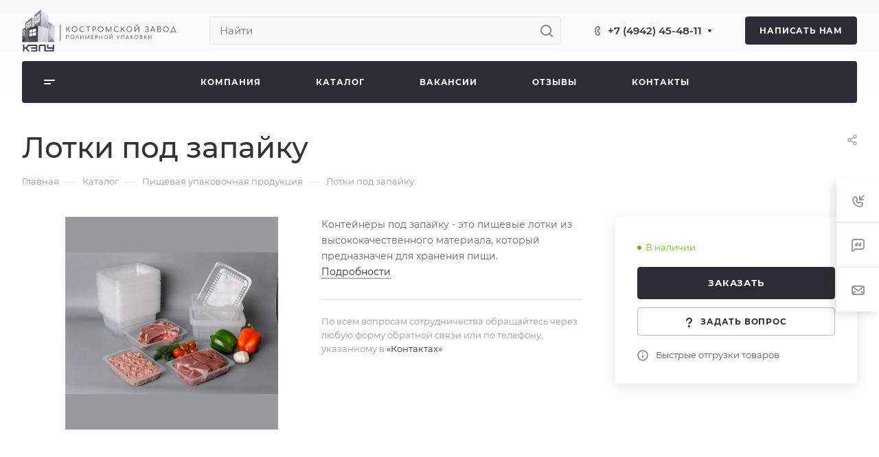

--- FILE ---
content_type: image/svg+xml
request_url: https://kzpu.pro/upload/CAllcorp3/e4c/a4lesk5hosw7lubrx72zzou2kvszx0hl.svg
body_size: 26249
content:
<svg width="300px" height="81px" xmlns="http://www.w3.org/2000/svg" xmlns:xlink="http://www.w3.org/1999/xlink" viewBox="0 0 260.68 70.69"><defs><style>.cls-1{fill:#414042;}.cls-2{fill:#cacaca;}.cls-3{fill:url(#Безымянный_градиент_65);}.cls-4{fill:url(#Безымянный_градиент_62);}.cls-12,.cls-16,.cls-5{opacity:0.6;}.cls-5{fill:url(#Безымянный_градиент_71);}.cls-6{fill:#fff;}.cls-7{fill:url(#Безымянный_градиент_102);}.cls-8{fill:url(#Безымянный_градиент_110);}.cls-9{fill:url(#Безымянный_градиент_75);}.cls-10{opacity:0.26;fill:url(#Безымянный_градиент_76);}.cls-11{fill:url(#Безымянный_градиент_129);}.cls-12{fill:url(#Безымянный_градиент_71-2);}.cls-13{fill:url(#Безымянный_градиент_137);}.cls-14{opacity:0.4;fill:url(#Безымянный_градиент_120);}.cls-15{fill:url(#Безымянный_градиент_131);}.cls-16{fill:url(#Безымянный_градиент_133);}.cls-17{opacity:0.53;fill:url(#Безымянный_градиент_110-2);}</style><linearGradient id="Безымянный_градиент_65" x1="4.96" y1="33.83" x2="16.3" y2="33.83" gradientUnits="userSpaceOnUse"><stop offset="0" stop-color="#77767c"/><stop offset="0.6" stop-color="#717580"/><stop offset="0.85" stop-color="#6c7583"/><stop offset="1" stop-color="#6c7583"/></linearGradient><linearGradient id="Безымянный_градиент_62" x1="0.01" y1="42.25" x2="5.25" y2="42.25" gradientUnits="userSpaceOnUse"><stop offset="0" stop-color="#414042"/><stop offset="1" stop-color="#5b5365"/></linearGradient><linearGradient id="Безымянный_градиент_71" y1="49.52" x2="10.15" y2="49.52" gradientUnits="userSpaceOnUse"><stop offset="0" stop-color="#24232d"/><stop offset="0.28" stop-color="#24232d" stop-opacity="0.85"/><stop offset="0.69" stop-color="#24232d" stop-opacity="0.43"/><stop offset="1" stop-color="#24232d" stop-opacity="0"/></linearGradient><linearGradient id="Безымянный_градиент_102" x1="44.87" y1="33.86" x2="26.85" y2="2.64" gradientUnits="userSpaceOnUse"><stop offset="0" stop-color="#95939f"/><stop offset="0.03" stop-color="#9897a3"/><stop offset="0.3" stop-color="#b7b7c2"/><stop offset="0.55" stop-color="#cdcfd9"/><stop offset="0.79" stop-color="#dadde6"/><stop offset="1" stop-color="#dfe2eb"/></linearGradient><linearGradient id="Безымянный_градиент_110" x1="47.38" y1="25.23" x2="34.97" y2="3.75" gradientUnits="userSpaceOnUse"><stop offset="0" stop-color="#bab8c7"/><stop offset="0.13" stop-color="#c4c3d1"/><stop offset="0.45" stop-color="#dadbe6"/><stop offset="0.75" stop-color="#e7e9f3"/><stop offset="1" stop-color="#ebeef7"/></linearGradient><linearGradient id="Безымянный_градиент_75" x1="20.5" y1="17.6" x2="31.42" y2="17.6" gradientUnits="userSpaceOnUse"><stop offset="0" stop-color="#77767c"/><stop offset="0.52" stop-color="#777d8a"/><stop offset="1" stop-color="#778190"/></linearGradient><linearGradient id="Безымянный_градиент_76" x1="23.65" y1="23.46" x2="31.42" y2="23.46" gradientUnits="userSpaceOnUse"><stop offset="0" stop-color="#24232d" stop-opacity="0"/><stop offset="0.31" stop-color="#24232d" stop-opacity="0.43"/><stop offset="0.72" stop-color="#24232d" stop-opacity="0.85"/><stop offset="1" stop-color="#24232d"/></linearGradient><linearGradient id="Безымянный_градиент_129" x1="11.26" y1="55.31" x2="27.41" y2="27.34" gradientUnits="userSpaceOnUse"><stop offset="0" stop-color="#5b5365"/><stop offset="0.05" stop-color="#585161"/><stop offset="0.33" stop-color="#4b4750"/><stop offset="0.64" stop-color="#434245"/><stop offset="1" stop-color="#414042"/></linearGradient><linearGradient id="Безымянный_градиент_71-2" x1="21.96" y1="38.66" x2="21.96" y2="26.61" xlink:href="#Безымянный_градиент_71"/><linearGradient id="Безымянный_градиент_137" x1="26.36" y1="40.64" x2="46.54" y2="40.64" gradientUnits="userSpaceOnUse"><stop offset="0" stop-color="#c7c7c7"/><stop offset="0.07" stop-color="#cbcbcc"/><stop offset="0.41" stop-color="#dddee4"/><stop offset="0.73" stop-color="#e7eaf2"/><stop offset="1" stop-color="#ebeef7"/></linearGradient><linearGradient id="Безымянный_градиент_120" x1="46.34" y1="54.79" x2="34.24" y2="33.83" gradientUnits="userSpaceOnUse"><stop offset="0" stop-color="#95939f"/><stop offset="0.2" stop-color="#95939f" stop-opacity="0.77"/><stop offset="0.42" stop-color="#95939f" stop-opacity="0.57"/><stop offset="0.63" stop-color="#95939f" stop-opacity="0.42"/><stop offset="0.83" stop-color="#95939f" stop-opacity="0.33"/><stop offset="1" stop-color="#95939f" stop-opacity="0.3"/></linearGradient><linearGradient id="Безымянный_градиент_131" x1="49.38" y1="20.5" x2="49.38" y2="54.67" xlink:href="#Безымянный_градиент_102"/><linearGradient id="Безымянный_градиент_133" x1="43.8" y1="54.59" x2="52.24" y2="39.99" gradientUnits="userSpaceOnUse"><stop offset="0" stop-color="#242357"/><stop offset="0.18" stop-color="#242354" stop-opacity="0.92"/><stop offset="0.44" stop-color="#24234b" stop-opacity="0.7"/><stop offset="0.75" stop-color="#24233c" stop-opacity="0.35"/><stop offset="1" stop-color="#24232d" stop-opacity="0"/></linearGradient><linearGradient id="Безымянный_градиент_110-2" x1="42.63" y1="52.8" x2="56.83" y2="28.21" xlink:href="#Безымянный_градиент_110"/></defs><title>Ресурс 4</title><g id="Слой_2" ><g id="Слой_1-2" ><path class="cls-1" d="M74.83,37.45a.44.44,0,0,1-.46-.46v-8.3a.46.46,0,1,1,.92,0v3.68h1.87v.83H75.29V37a.44.44,0,0,1-.46.46m6-.12a.39.39,0,0,1-.32.12.41.41,0,0,1-.32-.15l-3.83-4.55,3.52-4.39a.43.43,0,0,1,.32-.15.41.41,0,0,1,.32.12.4.4,0,0,1,.14.3.49.49,0,0,1-.12.3l-3.06,3.76,3.4,4a.41.41,0,0,1,.11.31.51.51,0,0,1-.16.3"/><path class="cls-1" d="M88.63,37.57a4.93,4.93,0,0,1-1.89-.36,4.44,4.44,0,0,1-2.47-2.49,5.27,5.27,0,0,1,0-3.77,4.45,4.45,0,0,1,2.47-2.49,5.19,5.19,0,0,1,3.77,0,4.54,4.54,0,0,1,1.5,1A4.44,4.44,0,0,1,93,31a5.27,5.27,0,0,1,0,3.77,4.45,4.45,0,0,1-1,1.5,4.53,4.53,0,0,1-1.5,1,4.89,4.89,0,0,1-1.88.36m0-.87a3.88,3.88,0,0,0,1.51-.29,3.58,3.58,0,0,0,1.21-.81,3.74,3.74,0,0,0,.8-1.23,4.24,4.24,0,0,0,0-3,3.76,3.76,0,0,0-.8-1.23,3.6,3.6,0,0,0-1.21-.81,4.13,4.13,0,0,0-3,0,3.6,3.6,0,0,0-1.21.81,3.74,3.74,0,0,0-.8,1.23,4.22,4.22,0,0,0,0,3,3.72,3.72,0,0,0,.8,1.23,3.58,3.58,0,0,0,1.21.81,3.91,3.91,0,0,0,1.52.29"/><path class="cls-1" d="M101.51,37.57a4.39,4.39,0,0,1-1.79-.37,4.56,4.56,0,0,1-1.46-1,4.83,4.83,0,0,1-1-1.51,4.95,4.95,0,0,1,0-3.66,4.68,4.68,0,0,1,2.44-2.53,4.36,4.36,0,0,1,1.8-.37,4.59,4.59,0,0,1,1.55.25,4.42,4.42,0,0,1,1.35.79.3.3,0,0,1,.12.2.36.36,0,0,1,0,.21.31.31,0,0,1-.14.15.21.21,0,0,1-.12.14.4.4,0,0,1-.22,0,.45.45,0,0,1-.24-.11,3.12,3.12,0,0,0-1-.6,3.73,3.73,0,0,0-1.26-.19,3.38,3.38,0,0,0-1.43.31,3.82,3.82,0,0,0-1.17.84,3.94,3.94,0,0,0-.8,1.23,3.79,3.79,0,0,0-.29,1.48,3.86,3.86,0,0,0,.29,1.5,3.94,3.94,0,0,0,.8,1.23,3.72,3.72,0,0,0,1.17.83,3.44,3.44,0,0,0,1.43.3,3.53,3.53,0,0,0,1.23-.21,4.13,4.13,0,0,0,1.1-.61.37.37,0,0,1,.3-.09.49.49,0,0,1,.28.14.41.41,0,0,1,.12.31.49.49,0,0,1,0,.17.58.58,0,0,1-.1.16,3.51,3.51,0,0,1-1.35.79,5.21,5.21,0,0,1-1.55.23"/><path class="cls-1" d="M108.25,29.07a.41.41,0,0,1-.31-.12.4.4,0,0,1-.12-.29.4.4,0,0,1,.43-.43h6.53a.42.42,0,0,1,.31.12.42.42,0,0,1,.12.31.4.4,0,0,1-.12.29.41.41,0,0,1-.31.12Zm3.26,8.38a.44.44,0,0,1-.33-.14.44.44,0,0,1-.14-.32V28.23H112V37a.45.45,0,0,1-.13.32.44.44,0,0,1-.33.14"/><path class="cls-1" d="M119.38,37.45a.44.44,0,0,1-.46-.46v-8.3a.44.44,0,0,1,.46-.46h2.36a3.06,3.06,0,0,1,1.55.38,2.73,2.73,0,0,1,1.05,1.06,3.13,3.13,0,0,1,.38,1.56,3,3,0,0,1-.38,1.53,2.75,2.75,0,0,1-1.05,1.05,3.06,3.06,0,0,1-1.55.38h-1.9V37a.44.44,0,0,1-.46.46m.46-4.14h1.9a2.14,2.14,0,0,0,1.07-.27,1.89,1.89,0,0,0,.74-.74,2.16,2.16,0,0,0,.27-1.07,2.2,2.2,0,0,0-.27-1.1,1.94,1.94,0,0,0-.74-.74,2.12,2.12,0,0,0-1.07-.27h-1.9Z"/><path class="cls-1" d="M132.77,37.57a4.93,4.93,0,0,1-1.89-.36,4.44,4.44,0,0,1-2.47-2.49,5.27,5.27,0,0,1,0-3.77,4.45,4.45,0,0,1,2.47-2.49,5.19,5.19,0,0,1,3.77,0,4.54,4.54,0,0,1,1.5,1,4.44,4.44,0,0,1,1,1.5,5.27,5.27,0,0,1,0,3.77,4.45,4.45,0,0,1-1,1.5,4.53,4.53,0,0,1-1.5,1,4.89,4.89,0,0,1-1.88.36m0-.87a3.88,3.88,0,0,0,1.51-.29,3.58,3.58,0,0,0,1.21-.81,3.74,3.74,0,0,0,.8-1.23,4.24,4.24,0,0,0,0-3,3.76,3.76,0,0,0-.8-1.23,3.6,3.6,0,0,0-1.21-.81,4.13,4.13,0,0,0-3,0,3.6,3.6,0,0,0-1.21.81,3.74,3.74,0,0,0-.8,1.23,4.22,4.22,0,0,0,0,3,3.72,3.72,0,0,0,.8,1.23,3.58,3.58,0,0,0,1.21.81,3.91,3.91,0,0,0,1.52.29"/><path class="cls-1" d="M142.2,37.45a.46.46,0,0,1-.46-.46v-8.3a.43.43,0,0,1,.14-.33.45.45,0,0,1,.32-.13.44.44,0,0,1,.41.24l4,7.91h-.4l3.91-7.91a.45.45,0,0,1,.41-.24.43.43,0,0,1,.32.13.44.44,0,0,1,.13.33V37a.45.45,0,0,1-.13.32.42.42,0,0,1-.32.14.46.46,0,0,1-.34-.14A.44.44,0,0,1,150,37V29.88h.2L146.76,37a.43.43,0,0,1-.4.23.44.44,0,0,1-.43-.28l-3.51-7,.24-.06V37a.46.46,0,0,1-.46.46"/><path class="cls-1" d="M159.83,37.57A4.39,4.39,0,0,1,158,37.2a4.56,4.56,0,0,1-1.46-1,4.83,4.83,0,0,1-1-1.51,4.95,4.95,0,0,1,0-3.66A4.68,4.68,0,0,1,158,28.48a4.36,4.36,0,0,1,1.8-.37,4.59,4.59,0,0,1,1.55.25,4.42,4.42,0,0,1,1.35.79.3.3,0,0,1,.12.2.36.36,0,0,1,0,.21.31.31,0,0,1-.14.15.21.21,0,0,1-.12.14.4.4,0,0,1-.22,0,.45.45,0,0,1-.24-.11,3.12,3.12,0,0,0-1-.6,3.73,3.73,0,0,0-1.26-.19,3.38,3.38,0,0,0-1.43.31,3.82,3.82,0,0,0-1.18.84,3.94,3.94,0,0,0-.8,1.23,3.79,3.79,0,0,0-.29,1.48,3.86,3.86,0,0,0,.29,1.5,3.94,3.94,0,0,0,.8,1.23,3.72,3.72,0,0,0,1.18.83,3.44,3.44,0,0,0,1.43.3,3.53,3.53,0,0,0,1.23-.21,4.13,4.13,0,0,0,1.1-.61.37.37,0,0,1,.3-.09.49.49,0,0,1,.28.14.41.41,0,0,1,.12.31.49.49,0,0,1,0,.17.58.58,0,0,1-.1.16,3.51,3.51,0,0,1-1.35.79,5.21,5.21,0,0,1-1.55.23"/><path class="cls-1" d="M167.61,37.45a.44.44,0,0,1-.46-.46v-8.3a.46.46,0,1,1,.92,0v3.68h1.87v.83h-1.87V37a.44.44,0,0,1-.46.46m6-.12a.39.39,0,0,1-.32.12.41.41,0,0,1-.32-.15l-3.82-4.55,3.52-4.39a.43.43,0,0,1,.32-.15.41.41,0,0,1,.32.12.4.4,0,0,1,.14.3.49.49,0,0,1-.12.3l-3.06,3.76,3.4,4a.41.41,0,0,1,.11.31.51.51,0,0,1-.16.3"/><path class="cls-1" d="M181.41,37.57a4.93,4.93,0,0,1-1.89-.36A4.44,4.44,0,0,1,177,34.72,5.27,5.27,0,0,1,177,31a4.45,4.45,0,0,1,2.47-2.49,5.19,5.19,0,0,1,3.77,0,4.54,4.54,0,0,1,1.5,1,4.44,4.44,0,0,1,1,1.5,5.27,5.27,0,0,1,0,3.77,4.45,4.45,0,0,1-1,1.5,4.53,4.53,0,0,1-1.5,1,4.89,4.89,0,0,1-1.88.36m0-.87a3.88,3.88,0,0,0,1.51-.29,3.58,3.58,0,0,0,1.21-.81,3.74,3.74,0,0,0,.8-1.23,4.24,4.24,0,0,0,0-3,3.76,3.76,0,0,0-.8-1.23,3.6,3.6,0,0,0-1.21-.81,4.13,4.13,0,0,0-3,0,3.6,3.6,0,0,0-1.21.81,3.74,3.74,0,0,0-.8,1.23,4.22,4.22,0,0,0,0,3,3.72,3.72,0,0,0,.8,1.23,3.58,3.58,0,0,0,1.21.81,3.91,3.91,0,0,0,1.52.29"/><path class="cls-1" d="M190.85,37.45a.47.47,0,0,1-.33-.13.43.43,0,0,1-.14-.33v-8.3a.43.43,0,0,1,.14-.33.47.47,0,0,1,.33-.13.43.43,0,0,1,.32.13.46.46,0,0,1,.12.33v7.25l5.89-7.54a.43.43,0,0,1,.35-.17.44.44,0,0,1,.46.46V37a.44.44,0,0,1-.46.46.44.44,0,0,1-.46-.46V29.75l-5.89,7.54a.41.41,0,0,1-.15.11.46.46,0,0,1-.19,0m3.35-10.06a2.64,2.64,0,0,1-1-.19,1.76,1.76,0,0,1-.73-.54,1.22,1.22,0,0,1-.27-.77.45.45,0,0,1,.12-.32.4.4,0,0,1,.3-.13.4.4,0,0,1,.31.13.51.51,0,0,1,.12.35.6.6,0,0,0,.34.53,1.86,1.86,0,0,0,1.68,0,.6.6,0,0,0,.34-.53.5.5,0,0,1,.12-.35.4.4,0,0,1,.3-.13.4.4,0,0,1,.31.13.46.46,0,0,1,.12.32,1.22,1.22,0,0,1-.26.77,1.77,1.77,0,0,1-.73.54,2.64,2.64,0,0,1-1,.19"/><path class="cls-1" d="M211,37.57a4.71,4.71,0,0,1-1.18-.15,4,4,0,0,1-1-.43,2.44,2.44,0,0,1-.76-.67A.65.65,0,0,1,208,36a.4.4,0,0,1,.15-.29.41.41,0,0,1,.31-.08.44.44,0,0,1,.29.18,2.74,2.74,0,0,0,1,.65,3.38,3.38,0,0,0,1.3.24,2.76,2.76,0,0,0,1.14-.22,1.84,1.84,0,0,0,.79-.65,2,2,0,0,0-.24-2.37,1.92,1.92,0,0,0-1.35-.48h-.73a.42.42,0,0,1-.31-.11.38.38,0,0,1-.12-.29.39.39,0,0,1,.12-.3.41.41,0,0,1,.3-.11h.66a1.52,1.52,0,0,0,1.12-.44,1.63,1.63,0,0,0,.44-1.22,1.33,1.33,0,0,0-.53-1.15A2.28,2.28,0,0,0,211,29a2.66,2.66,0,0,0-1.13.24,2.15,2.15,0,0,0-.83.66.56.56,0,0,1-.3.22.4.4,0,0,1-.34-.06.42.42,0,0,1-.19-.27.37.37,0,0,1,.08-.32,3.5,3.5,0,0,1,1.1-1,3.26,3.26,0,0,1,1.61-.37,3.35,3.35,0,0,1,1.46.3,2.44,2.44,0,0,1,1,.83,2.1,2.1,0,0,1,.36,1.2,2,2,0,0,1-.18.87,2.32,2.32,0,0,1-.48.69,2.29,2.29,0,0,1-.67.46,2.16,2.16,0,0,1-.74.19v-.28a2.79,2.79,0,0,1,.87.19,2.7,2.7,0,0,1,.8.48,2.38,2.38,0,0,1,.58.76,2.29,2.29,0,0,1,.22,1,2.51,2.51,0,0,1-.4,1.4,2.79,2.79,0,0,1-1.1,1,3.53,3.53,0,0,1-1.61.35"/><path class="cls-1" d="M217.56,37.45a.41.41,0,0,1-.39-.22.48.48,0,0,1,0-.44l3.47-8.24a.46.46,0,0,1,.45-.32.45.45,0,0,1,.44.32L225,36.8a.46.46,0,0,1-.41.65.47.47,0,0,1-.25-.07.51.51,0,0,1-.18-.21l-3.25-7.87h.37L218,37.16a.45.45,0,0,1-.17.21.47.47,0,0,1-.25.07m.78-2.2.35-.79h4.79l.35.79Z"/><path class="cls-1" d="M229.25,37.45a.56.56,0,0,1-.37-.12.41.41,0,0,1-.15-.34v-8.3a.44.44,0,0,1,.46-.46h2.87a2.71,2.71,0,0,1,1.28.3,2.37,2.37,0,0,1,.91.82,2.17,2.17,0,0,1,.34,1.2,2,2,0,0,1-.34,1.13,2.21,2.21,0,0,1-.9.76,2.43,2.43,0,0,1,1.27.8,2.25,2.25,0,0,1,.48,1.48,2.71,2.71,0,0,1-.37,1.42,2.59,2.59,0,0,1-1,1,3,3,0,0,1-1.47.35Zm.4-5.37h2.41a1.72,1.72,0,0,0,1.17-.4,1.41,1.41,0,0,0,.46-1.12,1.29,1.29,0,0,0-.46-1.07,1.82,1.82,0,0,0-1.17-.37h-2.41Zm0,4.49h2.61a2.16,2.16,0,0,0,1-.22,1.66,1.66,0,0,0,.68-.64,1.87,1.87,0,0,0,.25-1,1.71,1.71,0,0,0-.25-.93,1.67,1.67,0,0,0-.68-.61,2.21,2.21,0,0,0-1-.22h-2.61Z"/><path class="cls-1" d="M243.32,37.57a4.93,4.93,0,0,1-1.89-.36A4.44,4.44,0,0,1,239,34.72,5.27,5.27,0,0,1,239,31a4.45,4.45,0,0,1,2.47-2.49,5.19,5.19,0,0,1,3.77,0,4.54,4.54,0,0,1,1.5,1,4.44,4.44,0,0,1,1,1.5,5.27,5.27,0,0,1,0,3.77,4.45,4.45,0,0,1-1,1.5,4.53,4.53,0,0,1-1.5,1,4.89,4.89,0,0,1-1.88.36m0-.87a3.88,3.88,0,0,0,1.51-.29,3.58,3.58,0,0,0,1.21-.81,3.73,3.73,0,0,0,.8-1.23,4.24,4.24,0,0,0,0-3,3.76,3.76,0,0,0-.8-1.23,3.6,3.6,0,0,0-1.21-.81,4.13,4.13,0,0,0-3,0,3.6,3.6,0,0,0-1.21.81,3.74,3.74,0,0,0-.8,1.23,4.22,4.22,0,0,0,0,3,3.72,3.72,0,0,0,.8,1.23,3.58,3.58,0,0,0,1.21.81,3.91,3.91,0,0,0,1.52.29"/><path class="cls-1" d="M251.87,39.47a.43.43,0,0,1-.46-.46V37a.43.43,0,0,1,.46-.46h8.36a.43.43,0,0,1,.46.46v2a.46.46,0,1,1-.92,0V37.45h-7.44V39a.43.43,0,0,1-.46.46m1.11-2.3-.79-.38,3.4-8.24a.46.46,0,0,1,.44-.32.46.46,0,0,1,.45.32l3.4,8.25-.77.37-3.21-7.87h.26Z"/><path class="cls-1" d="M74.32,49.45a.31.31,0,0,1-.23-.09.3.3,0,0,1-.09-.23v-5.7a.3.3,0,0,1,.32-.32h4.31a.3.3,0,0,1,.32.32v5.7a.3.3,0,0,1-.09.23.33.33,0,0,1-.45,0,.3.3,0,0,1-.09-.23V43.7H74.64v5.43a.3.3,0,0,1-.09.23.31.31,0,0,1-.23.09"/><path class="cls-1" d="M85.12,49.53a3.39,3.39,0,0,1-1.3-.24,3.06,3.06,0,0,1-1.7-1.71,3.62,3.62,0,0,1,0-2.59,3.1,3.1,0,0,1,.67-1,3.06,3.06,0,0,1,1-.68,3.57,3.57,0,0,1,2.59,0,3.11,3.11,0,0,1,1,.68,3.08,3.08,0,0,1,.68,1,3.62,3.62,0,0,1,0,2.59,3.07,3.07,0,0,1-.68,1,3.12,3.12,0,0,1-1,.68,3.37,3.37,0,0,1-1.29.24m0-.6a2.67,2.67,0,0,0,1-.2,2.48,2.48,0,0,0,.83-.56,2.58,2.58,0,0,0,.55-.84,2.92,2.92,0,0,0,0-2.09,2.58,2.58,0,0,0-.55-.84,2.48,2.48,0,0,0-.83-.56,2.84,2.84,0,0,0-2.08,0,2.47,2.47,0,0,0-.83.56,2.58,2.58,0,0,0-.55.84,2.9,2.9,0,0,0,0,2.09,2.58,2.58,0,0,0,.55.84,2.47,2.47,0,0,0,.83.56,2.69,2.69,0,0,0,1,.2"/><path class="cls-1" d="M90.78,49.45a.29.29,0,0,1-.27-.15.3.3,0,0,1,0-.3l2.39-5.66a.31.31,0,0,1,.3-.22.31.31,0,0,1,.31.22L95.89,49a.3.3,0,0,1,0,.3.29.29,0,0,1-.27.15.31.31,0,0,1-.17,0,.3.3,0,0,1-.12-.15l-2.24-5.41h.26l-2.25,5.41a.3.3,0,0,1-.12.15.32.32,0,0,1-.17,0"/><path class="cls-1" d="M98.8,49.45a.33.33,0,0,1-.23-.09.3.3,0,0,1-.1-.23v-5.7a.3.3,0,0,1,.1-.23.32.32,0,0,1,.23-.09.29.29,0,0,1,.22.09.31.31,0,0,1,.08.23v5l4-5.18a.29.29,0,0,1,.24-.11.3.3,0,0,1,.32.32v5.7a.31.31,0,0,1-.09.23.31.31,0,0,1-.23.09.31.31,0,0,1-.32-.32v-5l-4,5.18a.28.28,0,0,1-.11.08l-.13,0"/><path class="cls-1" d="M107.27,49.45a.32.32,0,0,1-.32-.32v-5.7a.3.3,0,0,1,.09-.23.31.31,0,0,1,.22-.09.3.3,0,0,1,.28.16l2.73,5.43H110l2.68-5.43a.31.31,0,0,1,.28-.16.3.3,0,0,1,.22.09.31.31,0,0,1,.09.23v5.7a.31.31,0,0,1-.09.22.29.29,0,0,1-.22.09.31.31,0,0,1-.23-.09.31.31,0,0,1-.09-.22V44.25h.14l-2.39,4.89a.3.3,0,0,1-.28.15.3.3,0,0,1-.29-.19l-2.41-4.82.16,0v4.88a.32.32,0,0,1-.32.32"/><path class="cls-1" d="M116.85,49.45a.31.31,0,0,1-.23-.09.3.3,0,0,1-.09-.23v-5.7a.3.3,0,0,1,.32-.32h3.8a.32.32,0,0,1,.22.08.29.29,0,0,1,.09.22.28.28,0,0,1-.09.21.31.31,0,0,1-.22.09h-3.49V46h2.54a.31.31,0,0,1,.23.09.29.29,0,0,1,.09.22.3.3,0,0,1-.09.22.31.31,0,0,1-.23.09h-2.54v2.26h3.49a.31.31,0,0,1,.22.09.28.28,0,0,1,.09.21.29.29,0,0,1-.09.22.32.32,0,0,1-.22.08Z"/><path class="cls-1" d="M124.09,49.45a.31.31,0,0,1-.32-.32v-5.7a.31.31,0,0,1,.32-.32h1.62a2.1,2.1,0,0,1,1.06.26,1.88,1.88,0,0,1,.72.73,2.16,2.16,0,0,1,.26,1.07,2.1,2.1,0,0,1-.26,1.05,1.9,1.9,0,0,1-.72.72,2.1,2.1,0,0,1-1.06.26H124.4v1.92a.31.31,0,0,1-.32.32m.32-2.85h1.31a1.47,1.47,0,0,0,.74-.18,1.3,1.3,0,0,0,.51-.51,1.49,1.49,0,0,0,.18-.74,1.52,1.52,0,0,0-.18-.75,1.34,1.34,0,0,0-.51-.51,1.46,1.46,0,0,0-.74-.19H124.4Z"/><path class="cls-1" d="M130.67,49.45a.31.31,0,0,1-.23-.09.3.3,0,0,1-.09-.23v-5.7a.32.32,0,1,1,.63,0V46h4V43.43a.32.32,0,0,1,.54-.23.31.31,0,0,1,.09.23v5.7a.32.32,0,0,1-.54.23.31.31,0,0,1-.09-.23v-2.6h-4v2.6a.3.3,0,0,1-.09.23.31.31,0,0,1-.23.09"/><path class="cls-1" d="M141.75,49.53a3.39,3.39,0,0,1-1.3-.24,3.06,3.06,0,0,1-1.7-1.71,3.62,3.62,0,0,1,0-2.59,3.1,3.1,0,0,1,.67-1,3.06,3.06,0,0,1,1-.68,3.57,3.57,0,0,1,2.59,0,3.11,3.11,0,0,1,1,.68,3.08,3.08,0,0,1,.68,1,3.62,3.62,0,0,1,0,2.59,3.07,3.07,0,0,1-.68,1,3.12,3.12,0,0,1-1,.68,3.37,3.37,0,0,1-1.29.24m0-.6a2.67,2.67,0,0,0,1-.2,2.47,2.47,0,0,0,.83-.56,2.58,2.58,0,0,0,.55-.84,2.92,2.92,0,0,0,0-2.09,2.58,2.58,0,0,0-.55-.84,2.48,2.48,0,0,0-.83-.56,2.84,2.84,0,0,0-2.08,0,2.47,2.47,0,0,0-.83.56,2.58,2.58,0,0,0-.55.84,2.9,2.9,0,0,0,0,2.09,2.58,2.58,0,0,0,.55.84,2.47,2.47,0,0,0,.83.56,2.69,2.69,0,0,0,1,.2"/><path class="cls-1" d="M148.24,49.45a.33.33,0,0,1-.23-.09.3.3,0,0,1-.1-.23v-5.7a.3.3,0,0,1,.1-.23.32.32,0,0,1,.23-.09.29.29,0,0,1,.22.09.31.31,0,0,1,.09.23v5l4-5.18a.29.29,0,0,1,.24-.11.31.31,0,0,1,.32.32v5.7a.31.31,0,0,1-.09.23.32.32,0,0,1-.54-.23v-5l-4,5.18a.28.28,0,0,1-.11.08l-.13,0m2.3-6.91a1.82,1.82,0,0,1-.71-.13,1.2,1.2,0,0,1-.5-.37.84.84,0,0,1-.18-.53.31.31,0,0,1,.08-.22.28.28,0,0,1,.21-.09.27.27,0,0,1,.21.09.35.35,0,0,1,.08.24.41.41,0,0,0,.24.36,1.28,1.28,0,0,0,1.16,0,.41.41,0,0,0,.23-.36.34.34,0,0,1,.09-.24.28.28,0,0,1,.21-.09.27.27,0,0,1,.21.09.32.32,0,0,1,.08.22.84.84,0,0,1-.18.53,1.2,1.2,0,0,1-.5.37,1.82,1.82,0,0,1-.71.13"/><path class="cls-1" d="M162.34,48.16l-2.71-4.58a.31.31,0,0,1,.53-.3l2.6,4.57Zm-1.2,1.35a1.25,1.25,0,0,1-.72-.24.29.29,0,0,1-.14-.2.35.35,0,0,1,.27-.35.36.36,0,0,1,.24.07l.18.08a.59.59,0,0,0,.19,0,.76.76,0,0,0,.49-.22,1.85,1.85,0,0,0,.44-.62l2.24-4.75a.27.27,0,0,1,.4-.15.26.26,0,0,1,.14.4l-2.24,4.76a2.41,2.41,0,0,1-.66.89,1.31,1.31,0,0,1-.83.31"/><path class="cls-1" d="M168,49.45a.31.31,0,0,1-.23-.09.3.3,0,0,1-.09-.23v-5.7a.3.3,0,0,1,.32-.32h4.31a.3.3,0,0,1,.32.32v5.7a.3.3,0,0,1-.09.23.33.33,0,0,1-.45,0,.3.3,0,0,1-.09-.23V43.7h-3.68v5.43a.3.3,0,0,1-.09.23.31.31,0,0,1-.23.09"/><path class="cls-1" d="M175.56,49.45a.28.28,0,0,1-.27-.15.33.33,0,0,1,0-.3l2.38-5.66a.31.31,0,0,1,.31-.22.31.31,0,0,1,.3.22L180.66,49a.31.31,0,0,1-.28.45.32.32,0,0,1-.18,0,.36.36,0,0,1-.13-.15l-2.23-5.41h.25l-2.25,5.41a.3.3,0,0,1-.29.19m.54-1.51.24-.54h3.29l.24.54Z"/><path class="cls-1" d="M183.55,49.45a.31.31,0,0,1-.23-.09.3.3,0,0,1-.09-.23v-5.7a.32.32,0,1,1,.63,0V46h1.28v.57h-1.28v2.6a.31.31,0,0,1-.09.23.31.31,0,0,1-.23.09m4.09-.08a.27.27,0,0,1-.22.09.28.28,0,0,1-.22-.1l-2.63-3.12,2.42-3a.3.3,0,0,1,.22-.1.28.28,0,0,1,.22.08.27.27,0,0,1,.09.21.34.34,0,0,1-.08.21l-2.1,2.59,2.34,2.75a.27.27,0,0,1,.08.22.35.35,0,0,1-.11.21"/><path class="cls-1" d="M193,49.53a3.39,3.39,0,0,1-1.3-.24,3.06,3.06,0,0,1-1.7-1.71A3.62,3.62,0,0,1,190,45a3.1,3.1,0,0,1,.67-1,3.06,3.06,0,0,1,1-.68,3.57,3.57,0,0,1,2.59,0,3.11,3.11,0,0,1,1,.68,3.08,3.08,0,0,1,.68,1,3.62,3.62,0,0,1,0,2.59,3.07,3.07,0,0,1-.68,1,3.12,3.12,0,0,1-1,.68,3.37,3.37,0,0,1-1.29.24m0-.6a2.67,2.67,0,0,0,1-.2,2.47,2.47,0,0,0,.83-.56,2.58,2.58,0,0,0,.55-.84,2.92,2.92,0,0,0,0-2.09,2.58,2.58,0,0,0-.55-.84,2.48,2.48,0,0,0-.83-.56,2.84,2.84,0,0,0-2.08,0,2.47,2.47,0,0,0-.83.56,2.58,2.58,0,0,0-.55.84,2.9,2.9,0,0,0,0,2.09,2.58,2.58,0,0,0,.55.84,2.47,2.47,0,0,0,.83.56,2.69,2.69,0,0,0,1,.2"/><path class="cls-1" d="M199.55,49.45a.38.38,0,0,1-.26-.08.28.28,0,0,1-.1-.23v-5.7a.31.31,0,0,1,.32-.32h2a1.88,1.88,0,0,1,.88.21,1.65,1.65,0,0,1,.62.56,1.49,1.49,0,0,1,.23.83,1.33,1.33,0,0,1-.24.78,1.52,1.52,0,0,1-.62.52,1.67,1.67,0,0,1,.88.55,1.54,1.54,0,0,1,.33,1,1.87,1.87,0,0,1-.25,1,1.78,1.78,0,0,1-.69.66,2.08,2.08,0,0,1-1,.24Zm.28-3.69h1.65a1.18,1.18,0,0,0,.8-.28,1,1,0,0,0,.32-.77.89.89,0,0,0-.32-.74,1.25,1.25,0,0,0-.8-.25h-1.65Zm0,3.08h1.79a1.49,1.49,0,0,0,.69-.15,1.15,1.15,0,0,0,.47-.44,1.28,1.28,0,0,0,.17-.67,1.17,1.17,0,0,0-.17-.64,1.15,1.15,0,0,0-.47-.42,1.52,1.52,0,0,0-.69-.15h-1.79Z"/><path class="cls-1" d="M206.77,49.45a.31.31,0,0,1-.23-.09.3.3,0,0,1-.09-.23v-5.7a.32.32,0,1,1,.63,0V46h1.28v.57h-1.28v2.6a.31.31,0,0,1-.09.23.31.31,0,0,1-.23.09m4.09-.08a.27.27,0,0,1-.22.09.28.28,0,0,1-.22-.1l-2.63-3.12,2.42-3a.3.3,0,0,1,.22-.1.28.28,0,0,1,.22.08.27.27,0,0,1,.09.21.34.34,0,0,1-.08.21l-2.1,2.59,2.34,2.75a.27.27,0,0,1,.08.22.35.35,0,0,1-.11.21"/><path class="cls-1" d="M214,49.45a.33.33,0,0,1-.23-.09.3.3,0,0,1-.1-.23v-5.7a.3.3,0,0,1,.1-.23.32.32,0,0,1,.23-.09.29.29,0,0,1,.22.09.31.31,0,0,1,.09.23v5l4-5.18a.29.29,0,0,1,.24-.11.3.3,0,0,1,.32.32v5.7a.31.31,0,0,1-.09.23.31.31,0,0,1-.23.09.31.31,0,0,1-.32-.32v-5l-4,5.18a.28.28,0,0,1-.11.08l-.13,0"/><rect class="cls-1" x="63.93" y="25.53" width="1.03" height="27.17"/><path class="cls-1" d="M23.32,58.77h-13a.78.78,0,0,0-.65.31L6,63.23a.78.78,0,0,1-.65.31H3.89a.38.38,0,0,1-.39-.39v-4a.38.38,0,0,0-.39-.39H1.5a.38.38,0,0,0-.39.39V70.3a.38.38,0,0,0,.39.39H3.1a.38.38,0,0,0,.39-.39v-4a.38.38,0,0,1,.39-.39H5.37a.78.78,0,0,1,.65.31l3.61,4.16a.78.78,0,0,0,.65.31h2.37a.15.15,0,0,0,.15-.1.27.27,0,0,0,0-.21L8.15,65a.41.41,0,0,1,0-.61L11,61.15H22.92a.38.38,0,0,1,.39.39v1.6a.38.38,0,0,1-.39.39H15.36a.38.38,0,0,0-.39.39v1.6a.38.38,0,0,0,.39.39h7.57a.38.38,0,0,1,.39.39v1.6a.38.38,0,0,1-.39.39H15.36a.38.38,0,0,0-.39.39v1.6a.38.38,0,0,0,.39.39h8a2.39,2.39,0,0,0,2.39-2.39V66.76a2,2,0,0,0-.6-1.43l-.6-.6.6-.6a2,2,0,0,0,.6-1.43V61.15a2.39,2.39,0,0,0-2.39-2.39"/><path class="cls-1" d="M53.72,58.88a.38.38,0,0,0-.28-.11h-1.6a.38.38,0,0,0-.39.39v4a.38.38,0,0,1-.39.39H44.68a.38.38,0,0,1-.39-.39v-4a.38.38,0,0,0-.39-.39H42.3a.38.38,0,0,0-.39.39v4.38a2.38,2.38,0,0,0,2.39,2.39h6.76a.38.38,0,0,1,.39.39v1.6a.38.38,0,0,1-.11.28.37.37,0,0,1-.28.11H39.78V61.15a2.38,2.38,0,0,0-2.38-2.39H30.23a2.38,2.38,0,0,0-2.38,2.39V70.3a.38.38,0,0,0,.39.39h1.6a.38.38,0,0,0,.39-.39V61.54a.38.38,0,0,1,.39-.39H37a.38.38,0,0,1,.39.39V70.3a.38.38,0,0,0,.39.39H51.45a2.39,2.39,0,0,0,2.39-2.39V59.16a.38.38,0,0,0-.11-.28"/><polygon points="0.86 41.25 2.19 40.64 2.19 43.55 0.86 44.04 0.86 41.25"/><polygon points="2.19 37.1 0.86 37.87 0.86 34.89 2.19 33.99 2.19 37.1"/><polygon points="0.86 38.35 2.19 37.6 2.19 40.21 0.86 40.85 0.86 38.35"/><polygon class="cls-2" points="16.3 13 21.24 15.12 21.24 54.67 16.3 54.67 16.3 13"/><polygon class="cls-3" points="4.96 54.67 4.96 22.13 16.3 13 16.3 54.67 4.96 54.67"/><polygon class="cls-4" points="4.96 54.67 0.01 54.67 0.01 34.06 5.25 29.83 4.96 54.67"/><polygon class="cls-5" points="0.01 54.67 10.15 54.67 10.15 44.38 0 50.96 0.01 54.67"/><polygon class="cls-6" points="6.14 28.58 7.68 27.59 7.68 31.88 6.14 32.71 6.14 28.58"/><polygon class="cls-6" points="6.14 23.81 7.68 22.63 7.68 26.97 6.14 27.99 6.14 23.81"/><polygon class="cls-6" points="8.38 27.19 9.91 26.2 9.91 30.72 8.38 31.55 8.38 27.19"/><polygon class="cls-6" points="9.91 20.98 9.91 25.55 8.38 26.57 8.38 22.15 9.91 20.98"/><polygon class="cls-6" points="10.62 25.75 12.29 24.67 12.29 29.43 10.62 30.34 10.62 25.75"/><polygon class="cls-6" points="10.62 20.44 12.29 19.16 12.29 23.98 10.62 25.09 10.62 20.44"/><polygon class="cls-6" points="12.99 24.16 14.94 22.9 14.94 27.93 12.99 28.99 12.99 24.16"/><polygon class="cls-6" points="14.94 17.31 14.94 22.4 12.99 23.69 12.99 18.8 14.94 17.31"/><polygon class="cls-6" points="2.53 40.84 2.53 43.71 4.03 43.14 4.03 40.13 2.53 40.84"/><polygon class="cls-6" points="2.53 37.29 4.03 36.47 4.03 33.09 2.53 34.12 2.53 37.29"/><polygon class="cls-6" points="4.03 36.94 2.53 37.76 2.53 40.38 4.03 39.67 4.03 36.94"/><polygon class="cls-6" points="2.12 37.51 2.12 34.4 0.79 35.32 0.79 38.25 2.12 37.51"/><polygon class="cls-6" points="2.12 37.98 0.79 38.72 0.79 41.22 2.12 40.58 2.12 37.98"/><polygon class="cls-6" points="2.12 41.04 0.79 41.67 0.79 44.38 2.12 43.87 2.12 41.04"/><polygon class="cls-7" points="31.42 0 43.93 11.24 43.93 34.4 31.42 31.54 31.42 0"/><polygon class="cls-8" points="35.32 3.55 43.93 11.28 43.93 27.23 35.32 3.55"/><polygon class="cls-9" points="20.5 29.05 20.5 9.65 31.42 0 31.42 35.19 20.5 29.05"/><polygon class="cls-10" points="23.65 27.51 31.35 15.39 31.42 31.54 23.65 27.51"/><polygon class="cls-6" points="23.39 10.82 21.24 12.46 21.24 18.18 23.39 16.76 23.39 10.82"/><polygon class="cls-6" points="24.09 16.3 26.25 14.88 26.25 8.64 24.09 10.28 24.09 16.3"/><polygon class="cls-6" points="21.24 24.65 23.39 23.48 23.39 17.61 21.24 19 21.24 24.65"/><polygon class="cls-6" points="24.09 23.1 26.25 21.93 26.25 15.77 24.09 17.16 24.09 23.1"/><polygon class="cls-6" points="26.94 21.55 29.5 20.16 29.5 13.66 26.94 15.31 26.94 21.55"/><polygon class="cls-6" points="26.94 8.1 26.94 14.41 29.5 12.72 29.5 6.15 26.94 8.1"/><polygon class="cls-11" points="26.36 54.67 10.15 54.67 10.15 31.72 26.36 26.73 26.36 54.67"/><polygon class="cls-12" points="26.49 38.66 26.49 26.61 17.42 29.48 26.49 38.66"/><polygon class="cls-6" points="11.97 39.24 16.54 38.28 16.54 33.38 11.97 34.61 11.97 39.24"/><polygon class="cls-6" points="11.97 44.87 16.54 44.26 16.54 39.33 11.97 40.22 11.97 44.87"/><polygon class="cls-6" points="17.59 44.12 23.42 43.35 23.42 37.98 17.59 39.12 17.59 44.12"/><polygon class="cls-6" points="17.59 33.1 17.59 38.06 23.42 36.85 23.42 31.54 17.59 33.1"/><polygon class="cls-13" points="26.36 54.67 26.49 26.61 46.55 32.89 46.55 54.67 26.36 54.67"/><polygon class="cls-14" points="33.42 54.67 39.62 30.72 46.55 32.89 46.55 54.67 33.42 54.67"/><polygon class="cls-15" points="43.93 20.5 54.84 27.23 54.84 54.67 43.93 54.67 43.93 20.5"/><polygon class="cls-16" points="43.93 35.19 54.84 54.67 43.93 54.67 43.93 35.19"/><polygon class="cls-17" points="50.66 24.65 54.84 27.23 54.84 45.9 43.93 53.55 43.93 44.87 50.66 24.65"/></g></g></svg>